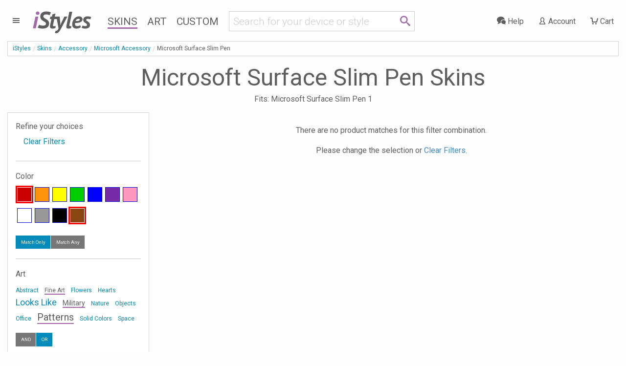

--- FILE ---
content_type: text/html; charset=UTF-8
request_url: https://www.istyles.com/skins/accessory/microsoft-accessory/microsoft-surface-slim-pen/?color=_brown_red&tag=-patterns-fineart-military&view=popularity
body_size: 8566
content:
<!DOCTYPE html><html xml:lang="en" id="istyles" lang="en">
<head itemscope itemtype="https://schema.org/WebSite"><title itemprop="name">Microsoft Surface Slim Pen Skins and Covers | iStyles</title><meta name="description" content="iStyles your Microsoft Surface Slim Pen 1 with Microsoft Surface Slim Pen Skins. Vibrant, premium quality decal, scratch protection with no bulk." /><link rel="start" href="https://www.istyles.com/" title="iStyles | Skins, Cases and Sleeves. Personalize your device. It's yours." /><link rel="shortcut icon" href="/favicon.ico" /><link title="iStyles RSS Feed" href="https://blog.istyles.com/rss" type="application/rss+xml" rel="alternate" /><link rel="shortcut icon" href="/favicon.ico" type="image/x-icon" /><meta property="og:site_name" content="iStyles" /><meta property="og:title" content="Microsoft Surface Slim Pen Skins and Covers" /><meta itemprop="name" content="Microsoft Surface Slim Pen Skins and Covers" /><meta itemprop="description" content="iStyles your Microsoft Surface Slim Pen 1 with Microsoft Surface Slim Pen Skins. Vibrant, premium quality decal, scratch protection with no bulk." /><meta property="og:image" content="https://cloud.istyles.com/images/Skins/MSPEN/500/MSPEN-BLACK-MARBLE.jpg" /><link rel="image_src" href="https://cloud.istyles.com/images/Skins/MSPEN/500/MSPEN-BLACK-MARBLE.jpg" /><meta itemprop="image" content="https://cloud.istyles.com/images/Skins/MSPEN/500/MSPEN-BLACK-MARBLE.jpg" /><link rel="canonical" href="https://www.istyles.com/skins/accessory/microsoft-accessory/microsoft-surface-slim-pen/" itemprop="url" /><meta http-equiv="Content-Type" content="text/html; charset=iso-8859-1"><meta http-equiv="Content-Security-Policy" content="default-src 'self'; img-src 'self' *.istyles.com www.paypalobjects.com *.paypal.com fonts.gstatic.com c.bing.com *.clarity.ms d33v4339jhl8k0.cloudfront.net beacon-v2.helpscout.net *.iubenda.com ssl.gstatic.com www.gstatic.com *.google-analytics.com *.analytics.google.com *.googletagmanager.com *.g.doubleclick.net *.google.com *.google.ca *.google.co.uk *.google.de *.google.fr i.ytimg.com data:; media-src 'self' beacon-v2.helpscout.net; font-src 'self' fonts.gstatic.com fonts.googleapis.com data:; connect-src 'self' omvkkm2thl-dsn.algolia.net omvkkm2thl-1.algolianet.com omvkkm2thl-2.algolianet.com *.stripe.com *.paypal.com maps.googleapis.com o38593.ingest.us.sentry.io o38593.ingest.sentry.io *.amplitude.com *.clarity.ms *.google-analytics.com *.analytics.google.com *.googletagmanager.com *.g.doubleclick.net *.google.com *.google.ca *.google.co.uk *.google.de *.google.fr *.videodelivery.net *.cloudflarestream.com beaconapi.helpscout.net chatapi.helpscout.net d3hb14vkzrxvla.cloudfront.net *.iubenda.com; frame-src 'self' js.stripe.com hooks.stripe.com www.paypalobjects.com *.paypal.com designer.printlane.com *.videodelivery.net *.cloudflarestream.com platform.twitter.com www.youtube-nocookie.com *.iubenda.com www.googletagmanager.com; script-src 'self' omvkkm2thl-dsn.algolia.net omvkkm2thl-2.algolianet.com cdnjs.cloudflare.com static.cloudflareinsights.com embed.videodelivery.net js.stripe.com www.paypal.com www.paypalobjects.com designer.printlane.com maps.googleapis.com *.sentry-cdn.com cdn.amplitude.com platform.twitter.com c.bing.com *.clarity.ms beacon-v2.helpscout.net *.iubenda.com tagmanager.google.com *.googletagmanager.com 'nonce-avdgqahwVNaBLsC3u2' 'unsafe-eval' dataLayer:; style-src 'self' 'unsafe-inline' fonts.googleapis.com *.iubenda.com tagmanager.google.com *.googletagmanager.com; "><meta http-equiv="Feature-Policy" content="camera 'none'; geolocation 'none'"><meta http-equiv="Permissions-Policy" content="camera=(), geolocation=(), microphone=()"><meta http-equiv="Referrer-Policy" content="origin, origin-when-cross-origin"><meta http-equiv="X-Content-Type-Options" content="nosniff"><meta http-equiv="X-XSS-Protection" content="1; mode=block"><link rel="stylesheet" type="text/css" href="/css/istyles_v3_331-blessed1.css" /><link rel="stylesheet" type="text/css" href="/css/istyles_v3_331.css" /><script nonce="avdgqahwVNaBLsC3u2" id="iscriptheader">WebFontConfig={custom:{families:['iconmoon'],urls:['/css/fonts_v1_30.css']},google:{families:['Roboto:300,400:latin','PT+Sans:700italic:latin']}};(function(d){var wf=d.createElement('script'),s=d.scripts[0];wf.src='/js/webfont_v1_6_26.js';s.parentNode.insertBefore(wf, s);})(document);(function(w,d,s,l,i){w[l]=w[l]||[];w[l].push({'gtm.start':new Date().getTime(),event:'gtm.js'});var f=d.getElementsByTagName(s)[0],j=d.createElement(s),dl=l!='dataLayer'?'&l='+l:'';j.async=true;j.src='https://www.googletagmanager.com/gtm.js?id='+i+dl;var n=d.querySelector('[nonce]');n&&j.setAttribute('nonce',n.nonce||n.getAttribute('nonce'));f.parentNode.insertBefore(j,f);})(window,document,'script','dataLayer','GTM-WMFR6JPQ');var iconsent_experience=false;var iconsent_measurement=false;var iconsent_marketing=false;uat=window.navigator.userAgent;if(uat.match("bot")==null&&uat.match("ahrefs")==null&&uat.match("Bot")==null&&uat.match("appengine")==null&&uat.match("Barkrowler")==null&&uat.match("spider")==null&&uat.match("CensysInspect")==null&&uat.match("Cincraw")==null&&uat.match("claudebot")==null&&uat.match("crawler")==null&&uat.match("Daum")==null&&uat.match("external")==null&&uat.match("duckduckgo")==null&&uat.match("facebook")==null&&uat.match("Fedora")==null&&uat.match("Geedo")==null&&uat.match("Go-http-client")==null&&uat.match("gpt")==null&&uat.match("ImagesiftBot")==null&&uat.match("infotiger")==null&&uat.match("Java")==null&&uat.match("mojeek")==null&&uat.match("neeva")==null&&uat.match("openai")==null&&uat.match("Owler")==null&&uat.match("perplexity")==null&&uat.match("petal")==null&&uat.match("pinterest")==null&&uat.match("PREMSGO")==null&&uat.match("qwant")==null&&uat.match("robot")==null&&uat.match("seekport")==null&&uat.match("semrush")==null&&uat.match("seo")==null&&uat.match("sogou")==null&&uat.match("senuto")==null&&uat.match("Telegram")==null&&uat.match("test")==null&&uat.match("Test")==null&&uat.match("TwitterBot")==null&&uat.match("yandex")==null&&uat.match("archive")==null&&uat.match("Zeno")==null&&uat.match("wp_is_mobile")==null){var _iub=_iub||[];_iub.csConfiguration={"askConsentAtCookiePolicyUpdate":true,"countryDetection":true,"enableFadp":true,"enableLgpd":true,"enableUspr":true,"gdprAppliesGlobally":false,"lang":"en","lgpdAppliesGlobally":false,"perPurposeConsent":true,"reloadOnConsent":true,"googleConsentMode":"template","emitGtmEvents":true,"siteId":209748,"usprPurposes":"s,sh,adv","cookiePolicyId":183101,"banner":{"acceptButtonCaptionColor":"white","acceptButtonColor":"#008CBA","acceptButtonDisplay":true,"backgroundColor":"white","closeButtonRejects":true,"customizeButtonCaptionColor":"#4D4D4D","customizeButtonColor":"#CCCCCC","customizeButtonDisplay":true,"explicitWithdrawal":true,"listPurposes":true,"position":"float-bottom-center","rejectButtonColor":"#008CBA","rejectButtonDisplay":true,"showPurposesToggles":true,"slideDown":false,"textColor":"black"},"callback":{onPreferenceFirstExpressed:function(preference){$.ajax({url:"/sy_ac?action=consent",type:"POST"});},onPreferenceExpressedOrNotNeeded:function(preference){dataLayer.push({iconsent_ccpa_opted_out:_iub.cs.api.isCcpaOptedOut()});if(!preference){iconsent_experience=true;iconsent_measurement=true;iconsent_marketing=true;dataLayer.push({event:"iconsent_preference_not_needed"});}else{if(preference.consent===true){iconsent_experience=true;iconsent_measurement=true;iconsent_marketing=true;dataLayer.push({event:"iconsent_given"});}else if(preference.consent===false){iconsent_experience=false;iconsent_measurement=false;iconsent_marketing=false;dataLayer.push({event:"iconsent_rejected"});}else if(preference.purposes){iconsent_experience=preference.purposes[3];iconsent_measurement=preference.purposes[4];iconsent_marketing=preference.purposes[5];for(var purposeId in preference.purposes){if(preference.purposes[purposeId]){dataLayer.push({event:"iconsent_given_purpose_"+purposeId});}}}}}}};}</script><script type="text/javascript" src="//cdn.iubenda.com/cs/gpp/stub.js"></script><script type="text/javascript" src="//cdn.iubenda.com/cs/iubenda_cs.js" charset="UTF-8" async></script><script src="https://designer.printlane.com/js/include.js"></script><script src="/js/modernizr_v2_8_3.js"></script><!--[if lt IE 9]><script src="https://cdnjs.cloudflare.com/ajax/libs/html5shiv/3.7.3/html5shiv.js"></script><![endif]--><link rel="preconnect" href="https://cloud.istyles.com"><link rel="dns-prefetch" href="https://cloud.istyles.com"><meta property="fb:app_id" content="110888975618216" /><meta name="theme-color" content="#A46AA8"><link rel="icon" sizes="192x192" href="/images/i_192x192.png"><meta name="viewport" content="width=device-width, initial-scale=1.0" /></head><body><noscript><iframe src="https://www.googletagmanager.com/ns.html?id=GTM-WMFR6JPQ"height="0" width="0" style="display:none;visibility:hidden"></iframe></noscript><div class="off-canvas-wrapper"><div class="off-canvas-wrapper-inner" data-off-canvas-wrapper><div class="off-canvas position-left" id="iStylesMenu" data-off-canvas><img src="https://cloud.istyles.com/images/loading_64.gif"></div><div class="off-canvas-content" data-off-canvas-content><header id="header"><div id="menu-wrap" class="leftnav-wrap"><div id="menu-toggle" class="leftnav"><a class="leftnav-icon"><i class="icon-menu"></i></div></div><div id="site-logo"><a href="https://www.istyles.com/"><span class="ipurple">i</span>Styles</a></div><nav id="nav-wrap" class="hide-for-small-only"><ul id="nav"><li><a href="https://www.istyles.com/skins/" class="navhead navskin active">Skins</a></li><li><a href="https://www.istyles.com/designs/" class="navhead navart">Art</a></li><li><a href="https://www.istyles.com/customize/" class="navhead navcustom">Custom</a></li></ul></nav><div id="nav-cart-wrap" class="rightnav-wrap"><div id="nav-cart" class="rightnav"><a href="https://www.istyles.com/cart" id="cart-count"></a><a class="rightnav-icon" href="https://www.istyles.com/cart"><i class="icon-cart"></i><span class="show-large-up"> Cart</span></a></div></div><div id="nav-account-wrap" class="rightnav-wrap"><div id="nav-account" class="rightnav"><a class="rightnav-icon" href="https://www.istyles.com/account"><i class="icon-user"></i><span class="show-xlarge-up"> Account</span></a></div></div><div id="nav-help-wrap" class="rightnav-wrap"><div id="nav-help" class="rightnav"><a class="rightnav-icon help-center" href="#"><i class="icon-bubbles"></i><span class="show-xlarge-up"> Help</span></a></div></div><div id="nav-searchbar" class="searchbarRow"><div id="searchbarfield"><div class="row"><div class="small-10 columns"><form id="searchbarForm" action="/"><input class="searchbarQuery icon-search" type="text" name="q" id="searchbar" autocomplete="off" spellcheck="false" autocorrect="off"></form></div><div class="small-2 columns searchIcon"><span class="icon-search"></span></div></div></div><div id="searchsuggest"><ul id="searchsuggestions" class="vertical menu"><li><a href="/find/dji+avata+2" class="searchcomplete" value="dji avata 2"><i class="icon-idea"></i> dji avata 2</a></li><li><a href="/find/dji+mini+4+pro" class="searchcomplete" value="dji mini 4 pro"><i class="icon-idea"></i> dji mini 4 pro</a></li><li><a href="/find/dji+air+3" class="searchcomplete" value="dji air 3"><i class="icon-idea"></i> dji air 3</a></li><li><a href="/find/dji+fpv" class="searchcomplete" value="dji fpv"><i class="icon-idea"></i> dji fpv</a></li><li><a href="/find/dji+avata" class="searchcomplete" value="dji avata"><i class="icon-idea"></i> dji avata</a></li><li><a href="/find/iphone+15+pro" class="searchcomplete" value="iphone 15 pro"><i class="icon-idea"></i> iphone 15 pro</a></li><li><a href="/find/ipad+pro+12" class="searchcomplete" value="ipad pro 12"><i class="icon-idea"></i> ipad pro 12</a></li><li><a href="/find/nintendo+switch+2" class="searchcomplete" value="nintendo switch 2"><i class="icon-idea"></i> nintendo switch 2</a></li><li><a href="/find/macbook+apple" class="searchcomplete" value="macbook apple"><i class="icon-idea"></i> macbook apple</a></li></ul></div></div></header><div id="searchHeader"><ul id="searchbreadcrumb" class="breadcrumbs"><li><a href="https://www.istyles.com/">iStyles</a></li><li id="searchHeaderParent"></li><li class="searchHeaderTitle"></li></ul><div class="devicelist" id="searchTitles"><h3 id="searchHeaderH1" class="searchHeaderTitle"></h3><div id="searchHeaderRating"></div><h6 id="searchHeaderFits"></h6></div></div><div id="cyos-searchhead" style="display:none;"></div><div class="searchbarResults"><div class="closeSearchdiv"><a class="closeSearch">&#215;</a></div><div id="primaryResults" class="row categorypage"><div id="productResults" class="small-12 medium-8 medium-push-4 large-9 large-push-3 columns"><div class="row optionsdiv"><div class="small-12 medium-7 large-9 columns showing searchcount"></div><form name="searchsort"><div class="small-12 medium-5 large-3 columns show-for-medium searchsort"></div></form></div><div class="searchinfodiv" data-sticky-container><div class="searchinfo sticky" data-sticky data-options="stickTo:top;stickyOn:small;marginTop:0;" data-anchor="searchProducts"></div></div><section id="searchProducts" class="devices"><div id="pagination-mobile" class="pagination-centered"></div><div class="productsResult prid"></div></section><div class="noResult callout alert"></div><div id="searchPagination" class="pagination-centered"><ul class="searchPagination pagination" role="navigation" aria-label="Pagination"></ul></div></div><div id="productFilters" class="small-12 medium-4 medium-pull-8 large-3 large-pull-9 columns"><div id="searchFacets" class="categorypanel searchcategorypanel"><div class="productlistfilter narrowFacet">Refine your choices</div><ul class="menu vertical"><li class="facetexist"><a class="resetFacets">Clear Filters</a></li></ul><div class="searchFacets"></div><button class="show-for-small-only close-button" data-close aria-label="Close" type="button"><span aria-hidden="true">&times;</span></button></div></div></div><div id="secondaryResults" class="row categorypage"><div class="small-12 medium-4 large-3 columns"><div id="searchCategories" class="categorypanel"><h3>Matching categories</h3><ul class="categoriesResult menu vertical"></ul></div></div><div class="small-12 medium-8 large-9 columns"><div id="searchDesigns" class="devices"><h3>Matching designs</h3><p>Select a design, then select the device that you would like to style.</p><div class="designsResult prid"></div></div></div></div><div class="noResult2 callout"></div></div><div id="searchReviews"></div><div class="notSearch"><ol itemscope itemtype="https://schema.org/BreadcrumbList" id="breadcrumb" class="breadcrumbs"><li><a href="https://www.istyles.com/">iStyles</a></li><li itemprop="itemListElement" itemscope
      itemtype="https://schema.org/ListItem"><a href="https://www.istyles.com/skins/" itemprop="item"><span itemprop="name">Skins</span></a><meta itemprop="position" content="1" /></li><li itemprop="itemListElement" itemscope
      itemtype="https://schema.org/ListItem"><a href="https://www.istyles.com/skins/accessory/" itemprop="item"><span itemprop="name">Accessory</span></a><meta itemprop="position" content="2" /></li><li itemprop="itemListElement" itemscope
      itemtype="https://schema.org/ListItem"><a href="https://www.istyles.com/skins/accessory/microsoft-accessory/" itemprop="item"><span itemprop="name">Microsoft Accessory</span></a><meta itemprop="position" content="3" /></li><li itemprop="itemListElement" itemscope
      itemtype="https://schema.org/ListItem"><span itemprop="name">Microsoft Surface Slim Pen</span><meta itemprop="position" content="4" /></li></ol><div class="devicelist"><h1>Microsoft Surface Slim Pen Skins</h1><h2 class="fits">Fits: Microsoft Surface Slim Pen 1</h2></div><div class="row categorypage"><div class="small-12 medium-8 medium-push-4 large-9 large-push-3 columns"><div class="row"><div class="small-12 columns productlist"><a></a><br /><p>There are no product matches for this filter combination.</p><p>Please change the selection or <a href="/skins/accessory/microsoft-accessory/microsoft-surface-slim-pen/">Clear Filters</a>.</p></div></div></div><div class="small-12 medium-4 medium-pull-8 large-3 large-pull-9 columns"><div id="sidenav" class="categorypanel"><div class="productlistfilter">Refine your choices</div><ul class="menu vertical"><li><a href="/skins/accessory/microsoft-accessory/microsoft-surface-slim-pen/">Clear Filters</a></li></ul><div class="productlistfilter"><hr><h3>Color</h3><div id="sc-block"><div class="scs"><a href="/skins/accessory/microsoft-accessory/microsoft-surface-slim-pen/?color=_brown&view=popularity&tag=-patterns-fineart-military" rel="nofollow" style="background:#c00;display:block" title="Red"> </a></div><div class="sc"><a href="/skins/accessory/microsoft-accessory/microsoft-surface-slim-pen/?color=_brown_red_orange&view=popularity&tag=-patterns-fineart-military" rel="nofollow" style="background:#fb940b;display:block" title="Orange"> </a></div><div class="sc"><a href="/skins/accessory/microsoft-accessory/microsoft-surface-slim-pen/?color=_brown_red_yellow&view=popularity&tag=-patterns-fineart-military" rel="nofollow" style="background:#ff0;display:block" title="Yellow"> </a></div><div class="sc"><a href="/skins/accessory/microsoft-accessory/microsoft-surface-slim-pen/?color=_brown_red_green&view=popularity&tag=-patterns-fineart-military" rel="nofollow" style="background:#0c0;display:block" title="Green"> </a></div><div class="sc"><a href="/skins/accessory/microsoft-accessory/microsoft-surface-slim-pen/?color=_brown_red_blue&view=popularity&tag=-patterns-fineart-military" rel="nofollow" style="background:#00f;display:block" title="Blue"> </a></div><div class="sc"><a href="/skins/accessory/microsoft-accessory/microsoft-surface-slim-pen/?color=_brown_red_purple&view=popularity&tag=-patterns-fineart-military" rel="nofollow" style="background:#762ca7;display:block" title="Purple"> </a></div><div class="sc"><a href="/skins/accessory/microsoft-accessory/microsoft-surface-slim-pen/?color=_brown_red_pink&view=popularity&tag=-patterns-fineart-military" rel="nofollow" style="background:#ff98bf;display:block" title="Pink"> </a></div><div class="sc"><a href="/skins/accessory/microsoft-accessory/microsoft-surface-slim-pen/?color=_brown_red_white&view=popularity&tag=-patterns-fineart-military" rel="nofollow" style="background:#fff;display:block" title="White"> </a></div><div class="sc"><a href="/skins/accessory/microsoft-accessory/microsoft-surface-slim-pen/?color=_brown_red_gray&view=popularity&tag=-patterns-fineart-military" rel="nofollow" style="background:#999;display:block" title="Gray"> </a></div><div class="sc"><a href="/skins/accessory/microsoft-accessory/microsoft-surface-slim-pen/?color=_brown_red_black&view=popularity&tag=-patterns-fineart-military" rel="nofollow" style="background:#000;display:block" title="Black"> </a></div><div class="scs"><a href="/skins/accessory/microsoft-accessory/microsoft-surface-slim-pen/?color=_red&view=popularity&tag=-patterns-fineart-military" rel="nofollow" style="background:#8B4513;display:block" title="Brown"> </a></div></div><div class="tiny button-group"><a class="button " rel="nofollow" href="/skins/accessory/microsoft-accessory/microsoft-surface-slim-pen/?color=_brown_red&tag=-patterns-fineart-military&view=popularity">Match Only</a><a class="button secondary" rel="nofollow" href="/skins/accessory/microsoft-accessory/microsoft-surface-slim-pen/?color=-brown-red&tag=-patterns-fineart-military&view=popularity">Match Any</a></div></div><div class="productlistfilter"><hr><h3>Art</h3><div class="clouddiv"><ul id="tagcloud"><li><a href="/skins/accessory/microsoft-accessory/microsoft-surface-slim-pen/?tag=-patterns-fineart-military-abstract&view=popularity&color=_brown_red" rel="nofollow" class="w1 inactive">Abstract</a></li> <li><a href="/skins/accessory/microsoft-accessory/microsoft-surface-slim-pen/?tag=-patterns-military&view=popularity&color=_brown_red" rel="nofollow" class="w1 active">Fine Art</a></li> <li><a href="/skins/accessory/microsoft-accessory/microsoft-surface-slim-pen/?tag=-patterns-fineart-military-flowers&view=popularity&color=_brown_red" rel="nofollow" class="w1 inactive">Flowers</a></li> <li><a href="/skins/accessory/microsoft-accessory/microsoft-surface-slim-pen/?tag=-patterns-fineart-military-hearts&view=popularity&color=_brown_red" rel="nofollow" class="w1 inactive">Hearts</a></li> <li><a href="/skins/accessory/microsoft-accessory/microsoft-surface-slim-pen/?tag=-patterns-fineart-military-lookslike&view=popularity&color=_brown_red" rel="nofollow" class="w4 inactive">Looks Like</a></li> <li><a href="/skins/accessory/microsoft-accessory/microsoft-surface-slim-pen/?tag=-patterns-fineart&view=popularity&color=_brown_red" rel="nofollow" class="w2 active">Military</a></li> <li><a href="/skins/accessory/microsoft-accessory/microsoft-surface-slim-pen/?tag=-patterns-fineart-military-nature&view=popularity&color=_brown_red" rel="nofollow" class="w1 inactive">Nature</a></li> <li><a href="/skins/accessory/microsoft-accessory/microsoft-surface-slim-pen/?tag=-patterns-fineart-military-objects&view=popularity&color=_brown_red" rel="nofollow" class="w1 inactive">Objects</a></li> <li><a href="/skins/accessory/microsoft-accessory/microsoft-surface-slim-pen/?tag=-patterns-fineart-military-office&view=popularity&color=_brown_red" rel="nofollow" class="w1 inactive">Office</a></li> <li><a href="/skins/accessory/microsoft-accessory/microsoft-surface-slim-pen/?tag=-fineart-military&view=popularity&color=_brown_red" rel="nofollow" class="w5 active">Patterns</a></li> <li><a href="/skins/accessory/microsoft-accessory/microsoft-surface-slim-pen/?tag=-patterns-fineart-military-solidcolors&view=popularity&color=_brown_red" rel="nofollow" class="w1 inactive">Solid Colors</a></li> <li><a href="/skins/accessory/microsoft-accessory/microsoft-surface-slim-pen/?tag=-patterns-fineart-military-space&view=popularity&color=_brown_red" rel="nofollow" class="w1 inactive">Space</a></li> </ul></div><div class="tiny button-group"><a class="button secondary" rel="nofollow" href="/skins/accessory/microsoft-accessory/microsoft-surface-slim-pen/?tag=_patterns_fineart_military&color=_brown_red&view=popularity">AND</a><a class="button " rel="nofollow" href="/skins/accessory/microsoft-accessory/microsoft-surface-slim-pen/?tag=-patterns-fineart-military&color=_brown_red&view=popularity">OR</a></div></div></div><div class="categorypanel"><h2>What are Microsoft Surface Slim Pen Skins?</h2><p>Skins are premium grade decals that feature <b>stunning, vibrant</b> graphics printed on <b>high quality cast vinyl</b>.</p><p>Each Microsoft Surface Slim Pen Skin covers your Microsoft Surface Slim Pen 1, provides low profile protection with <b>no bulk</b> and helps <b>protect from scratches</b>. The unique weaved adhesive allows for <b>fast, easy</b> and accurate application, and <b>goo-free</b> removal. </p><p>Wrap your Microsoft Surface Slim Pen 1 and make it uniquely yours.</p></div><div class="categorypanel"><h3>Similar categories</h3><ul class="menu vertical"><li><div class="current"><span>Microsoft Surface Slim Pen Skins</span></div><ul class="differencedetail square"><li>Premium adhesive based cast vinyl, looks like part of the device</li><li>Material: Cast vinyl</li></ul></li><li><a href="/skins/accessory/microsoft-accessory/microsoft-surface-pen/">Microsoft Surface Pen Skins</a><ul class="differencedetail square"><li>Premium adhesive based cast vinyl, looks like part of the device</li><li>Material: Cast vinyl</li></ul></li></ul></div><p class="categoryupdated">Updated on 3 September 2021</p></div></div></div><div id="cyosSmall" class="reveal partialreveal" data-reveal><h2 class="prodName">Customize </h2><div id="cyosReveal"></div><p class="cyosLoading"><img src="//cloud.istyles.com/images/loading_64.gif" /></p><button class="close-button" data-close aria-label="Close" type="button"><span aria-hidden="true">&times;</span></button></div><div id="istyles-action"><div id="istyles-action-button"><span class="icon-cart" title="Shopping Cart"></span></div><div id="istyles-action-badge"></div></div><div class="recommendations"></div><div class="recentlyViewed"></div><div class="reviews-wrap"><div class="row" id="review"><div class="small-12 columns"><a href="https://www.istyles.com/reviews"><blockquote>very happy with my Dji mini 2 sticker set...the fit is just perfect to the millimeter...the manual that comes with it is super easy and handy...I even had to pay 26€ extra import costs for Belgium.. .but even then definitely worth the cost..top &#x1F44C;<cite>D. Moujdy, Belgium</cite></blockquote></a></div><div class="small-12 columns reviewlink"><a href="https://www.istyles.com/reviews">Read more reviews</a></div></div></div></div></div></div><div class="sub-footer-wrap">
<div class="row" id="devices-footer"><div class="small-6 medium-4 large-2 columns"><h4>Create Yours</h4><ul><li><a href="/customize/custom-drone-skins/">Custom Drone Skins</a></li><li><a href="/customize/custom-laptop-skins/">Custom Laptop Skins</a></li><li><a href="/customize/custom-nintendo-skins/">Custom Nintendo Skins</a></li><li><a href="/customize/custom-playstation-skins/">Custom PlayStation Skins</a></li><li><a href="/customize/custom-tablet-skins/">Custom Tablet Skins</a></li><li><a href="/customize/custom-xbox-skins/">Custom Xbox Skins</a></li><li><a href="/customize/custom-iphone-skins/">Custom iPhone Skins</a></li><li><a href="/customize/">Customize Other Skins</a></li></ul></div><div class="small-6 medium-4 large-2 columns"><h4>Drone</h4><ul><li><a href="/skins/drone/dji-air-3-series/">DJI Air 3 Skins</a></li><li><a href="/skins/drone/dji-avata-2/">DJI Avata 2 Skins</a></li><li><a href="/skins/drone/dji-fpv-combo/">DJI FPV Combo Skins</a></li><li><a href="/skins/drone/dji-goggles/dji-goggles-2/">DJI Goggles 2 Skins</a></li><li><a href="/skins/drone/dji-goggles/dji-goggles-3/">DJI Goggles 3 Skins</a></li><li><a href="/skins/drone/dji-goggles/dji-goggles-n3/">DJI Goggles N3 Skins</a></li><li><a href="/skins/drone/dji-mini-4-pro/">DJI Mini 4 Pro Skins</a></li><li><a href="/skins/drone/">Other Drone Skins</a></li></ul></div><div class="small-6 medium-4 large-2 columns"><h4>Phone</h4><ul><li><a href="/skins/phone/samsung/samsung-galaxy-s23-series/">Galaxy S23 Skins</a></li><li><a href="/skins/phone/samsung/samsung-galaxy-z-fold7/">Galaxy Z Fold7 Skins</a></li><li><a href="/skins/phone/google-pixel/google-pixel-10-series/">Google Pixel 10 Skins</a></li><li><a href="/skins/phone/google-pixel/google-pixel-9-series/">Google Pixel 9 Skins</a></li><li><a href="/skins/phone/apple-iphone/iphone-15-series/">iPhone 15 Skins</a></li><li><a href="/skins/phone/apple-iphone/iphone-16-series/">iPhone 16 Skins</a></li><li><a href="/skins/phone/apple-iphone/iphone-17-series/">iPhone 17 Skins</a></li><li><a href="/skins/phone/">Other Phone Skins</a></li></ul></div><div class="small-6 medium-4 large-2 columns"><h4>Laptop</h4><ul><li><a href="/skins/laptop/laptop-universal-fit/">Laptop Skins</a></li><li><a href="/skins/laptop/apple-macbook/">MacBook Skins</a></li><li><a href="/skins/laptop/microsoft-surface/microsoft-surface-book-series/">Surface Book Skins</a></li><li><a href="/skins/laptop/microsoft-surface/microsoft-surface-go/">Surface Go Skins</a></li><li><a href="/skins/laptop/microsoft-surface/microsoft-surface-laptop-series/">Surface Laptop Skins</a></li><li><a href="/skins/laptop/microsoft-surface/microsoft-surface-pro-series/">Surface Pro Skins</a></li><li><a href="/skins/laptop/">Other Laptop Skins</a></li></ul></div><div class="small-6 medium-4 large-2 columns"><h4>Tablet</h4><ul><li><a href="/skins/tablet/apple-ipad-series/">Apple iPad Skins</a></li><li><a href="/skins/tablet/amazon-fire-tablet-series/">Fire Tablet Skins</a></li><li><a href="/skins/tablet/amazon-kindle-series/">Kindle Skins</a></li><li><a href="/skins/tablet/kobo/kobo-clara-2e/">Kobo Clara 2E Skins</a></li><li><a href="/skins/tablet/kobo/kobo-libra-colour/">Kobo Libra Colour Skins</a></li><li><a href="/skins/accessory/ipad-accessory/magic-keyboard-for-ipad-series/">Magic Keyboard iPad Skins</a></li><li><a href="/skins/accessory/ipad-accessory/smart-folio-for-ipad-series/">Smart Folio iPad Skins</a></li><li><a href="/skins/tablet/">Other Tablet Skins</a></li></ul></div><div class="small-6 medium-4 large-2 columns"><h4>Gaming</h4><ul><li><a href="/skins/gaming/nintendo/nintendo-3ds-xl/">Nintendo 3DS XL Skins</a></li><li><a href="/skins/gaming/nintendo/nintendo-3ds-xl-original/">Nintendo 3DS XL Skins</a></li><li><a href="/skins/gaming/nintendo/nintendo-switch-2/">Nintendo Switch 2 Skins</a></li><li><a href="/skins/gaming/sony-playstation/playstation-5-controller/">PlayStation 5 Controller Skins</a></li><li><a href="/skins/gaming/sony-playstation/playstation-vita/">PlayStation Vita Skins</a></li><li><a href="/skins/gaming/nintendo/wii/">Wii Skins</a></li><li><a href="/skins/gaming/nintendo/wii-nunchuk-remote/">Wii Nunchuk Remote Skins</a></li><li><a href="/skins/gaming/">Other Gaming Skins</a></li></ul></div></div><hr>	<div class="row" id="sub-footer">
		<div class="about medium-12 large-5 columns">
			<h3 class="istyles-logo"><a href="https://www.istyles.com/">iStyles</a></h3>
			<p>Satisfying your need to customize the look of all your devices, since 2004. iStyles is a fashion accessories provider for consumer electronics such as drones, MacBooks, Microsoft Surfaces, Kindles, iPhones and more. With coverage for 484 devices and a collection of 1184 designs, iStyles is the global one-stop brand that people turn to when they want to personalize their gadgets and differentiate themselves from the crowd.</p>
		</div>
		<div class="medium-12 large-7 columns">
			<div class="row small-collapse">
								<div class="footersection1 medium-4 columns">
					<div class="row">
						<div class="small-3 medium-12 columns icon icon-direction help-center"></div>
						<div class="small-9 medium-12 columns"><h4 class="help-center">Useful Info</h4><ul>
							<li><a href="https://help.istyles.com/category/8-shopping-and-ordering" class="help-shopping">Shopping and ordering</a></li>
							<li><a href="https://help.istyles.com/category/83-shipping-and-delivery" class="help-shipping">Shipping and delivery</a></li>
							<li><a href="https://help.istyles.com/category/54-payment" class="help-payment">Payment methods</a></li>
							<li><a href="https://help.istyles.com/category/69-returns-and-exchanges" class="help-return">Returns and refunds</a></li>
						</ul></div>
					</div>
				</div>
				<div class="footersection medium-4 columns">
					<div class="row">
						<div class="small-3 medium-12 columns icon icon-bubbles help-center"></div>
						<div class="small-9 medium-12 columns"><h4 class="help-center">Need Help?</h4><ul>
							<li><a href="#" class="help-aianswers">AI Answers</a></li>
							<li><a href="https://help.istyles.com/">Knowledge Base</a></li>
							<li><a href="https://www.istyles.com/account">Check order status</a></li>
							<li><a href="https://help.istyles.com/category/81-contact-us" class="help-contact">Contact us</a></li>
						</ul></div>
					</div>
				</div>
								<div class="footersection medium-4 columns">
					<div class="row large-collapse">
						<div class="small-3 medium-11 medium-offset-1 columns icon icon-tag"></div>
						<div class="small-9 medium-11 medium-offset-1 columns"><h4>Newsletter</h4>
							<div class="newssignupform"><p>Sign up for new product announcements and get 15% off your first order!</p>
								<form name="newsForm" method="POST" id="newsForm" data-abide><div class="row newssignupwrap"><div class="small-11 medium-7 columns signup signuperror"><input type="email" name="email" placeholder="Your email" id="newsemail" pattern="email" required><span class="form-error">Please enter your email address</span></div><div class="small-12 medium-5 columns signup"><a class="newsletterbutton">Sign up</a></div></div></form>
							</div>
							<p class="newssignupstatus"></p>
						</div>
					</div>
				</div>
							</div>
		</div>
	</div>
</div>

<footer class="footer-wrap">
<div id="footer" class="row">
	<div class="small-12 medium-5 medium-push-7 large-7 large-push-5 columns footer-right">
		<div class="footer-social">
			<div class="social-link"><a rel="me" href="https://www.facebook.com/iStyles" target="social"><span class="icon-facebook" title="Facebook"></span>Facebook</a></div>
			<div class="social-link"><a rel="me" href="https://www.instagram.com/istylescom/" target="social"><span class="icon-instagram" title="Instagram"></span>Instagram</a></div>
			<div class="social-link"><a rel="me" href="https://bsky.app/profile/istyles.com" target="social"><span class="icon-bluesky" title="Bluesky"></span>Bluesky</a></div>
			<div class="social-link"><a rel="me" href="https://www.threads.com/@istylescom" target="social"><span class="icon-threads" title="Threads"></span>Threads</a></div>
		</div>
	</div>
	<div class="small-12 medium-7 medium-pull-5 large-5 large-pull-7 columns footer-left">
		<div class="small-12 small-centered columns">
			<div class="istyles-logo"><a href="https://www.istyles.com/">iStyles</a></div>
			<ul class="footer-links">
				<li><a href="https://www.istyles.com/aboutus">About</a></li>
				<li><a href="https://www.istyles.com/reviews">Reviews</a></li>
				<li><a href="https://www.istyles.com/redeem">Redeem</a></li>
				<li><a href="https://help.istyles.com/article/79-contact-us" class="help-contact">Contact</a></li>
			</ul>
			<div class="copyright">&copy; 2004&ndash;2026 iStyles&reg; Pte. Ltd. All rights reserved. <span class="copyrightdash">- </span><span class="copyrightbr"><a href="https://www.istyles.com/terms">Terms</a> - <a href="https://www.istyles.com/copyright">Copyright</a> - <a href="https://www.istyles.com/privacy">Privacy Policy</a></span><br><span><a href='#' class='iubenda-cs-preferences-link'>Your Privacy Choices</a></span><span style="display:none"> - <a href='#' class='iubenda-cs-uspr-link'>Notice at Collection</a></span></div>
		</div>
	</div>
</div>
</footer>

<script src="/js/jq.js"></script><script src="/js/istyles_v3_269.js"></script><script async defer src="/js/footer_v3_26.js"></script><script nonce="avdgqahwVNaBLsC3u2" data-cfasync="false">var isFrontPage=0;var searchEngine=0;</script><script defer src="https://static.cloudflareinsights.com/beacon.min.js/vcd15cbe7772f49c399c6a5babf22c1241717689176015" integrity="sha512-ZpsOmlRQV6y907TI0dKBHq9Md29nnaEIPlkf84rnaERnq6zvWvPUqr2ft8M1aS28oN72PdrCzSjY4U6VaAw1EQ==" data-cf-beacon='{"version":"2024.11.0","token":"5701aaa9553a41d6855194b9d1441e62","server_timing":{"name":{"cfCacheStatus":true,"cfEdge":true,"cfExtPri":true,"cfL4":true,"cfOrigin":true,"cfSpeedBrain":true},"location_startswith":null}}' crossorigin="anonymous"></script>
</body>
</html>


--- FILE ---
content_type: text/css
request_url: https://www.istyles.com/css/fonts_v1_30.css
body_size: -219
content:
@font-face{font-family:'icomoon';src:url("../fonts/icomoon_v1_30.eot?pthg9");src:url("../fonts/icomoon_v1_30.eot?pthg9#iefix") format("embedded-opentype"),url("../fonts/icomoon_v1_30.ttf?pthg9") format("truetype"),url("../fonts/icomoon_v1_30.woff?pthg9") format("woff"),url("../fonts/icomoon_v1_30.svg?pthg9#icomoon") format("svg");font-weight:normal;font-style:normal;font-display:block}[class^="icon-"],[class*=" icon-"]{font-family:'icomoon' !important;speak:never;font-style:normal;font-weight:normal;font-variant:normal;text-transform:none;line-height:1;-webkit-font-smoothing:antialiased;-moz-osx-font-smoothing:grayscale}
